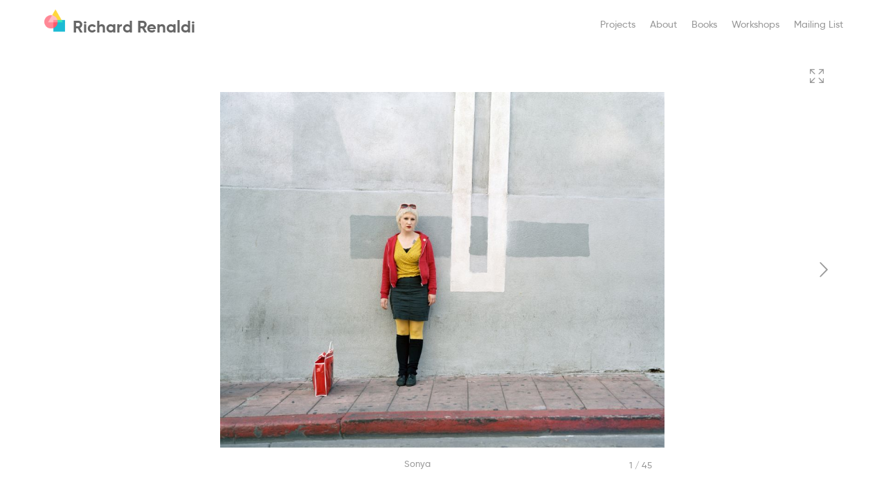

--- FILE ---
content_type: text/html
request_url: http://renaldi.com/los-angeles-2004/
body_size: 3658
content:
<!DOCTYPE html>
<!--[if lt IE 7]><html lang="en" class="ie6"><![endif]-->
<!--[if IE 7]><html lang="en" class="ie7"><![endif]-->
<!--[if IE 8]><html lang="en" class="ie8"><![endif]-->
<!--[if gt IE 8]><!-->
<html lang="en" class="no-js">
  <!--<![endif]-->
  <!-- Showkase 1.7.6 , build 2021.03.25.12.29.55 -->
  <head>
  
    

    
    <meta http-equiv="Content-Type" content="text/html; charset=utf-8">
    <meta http-equiv="X-UA-Compatible" content="IE=edge">
    <title dir="ltr">Richard Renaldi | Los Angeles, 2004</title>
    <meta name="viewport" content="width=device-width, initial-scale=1">
    <meta name="keywords" content="">
    <meta name="description" content="">
    <meta property="og:title" content="Los Angeles, 2004">
    <meta property="og:type" content="website">
    <meta property="og:url" content="http://renaldi.com/los-angeles-2004/">
    <meta property="og:description" content="">
    <meta property="og:image" content="http://renaldi.com/los-angeles-2004/images/M_SonyaLA2004CA-1.jpg">

    
    <link rel="stylesheet" href="/_themes/RR/css/styles.css">
    <link rel="stylesheet" href="/_themes/RR/css/custom.css">

    
    <script src="/_themes/base/js/jquery-min.js"></script>
    <script src="/_themes/base/js/modernizr.custom.js"></script>
    <script src="/_themes/base/js/base.js"></script>
    <!--[if (lt IE 9) & (gt IE 6) & (!IEMobile)]>
      <script src="/_themes/base/js/selectivizr-min.js"></script>
      <script src="/_themes/base/js/respond.min.js"></script>
    <![endif]-->

    <script src="/_themes/RR/js/theme.js"></script>

    <style type="text/css">
      
      /* Show/hide gallery and gallery index sub-nav */
      .type-galleryindex .subnav,
      .type-juicebox .subnav,
      .type-simpleviewer .subnav,
      .type-listviewer .subnav {
        display: none;
      }
      /* logo/nav space allocation */
            @media only screen and (min-width: 768px) {
        header div.hgroup {
          width: 49.165120593692%;
        }
      nav {
        width: 49.834879406308%;
        }
      }

    /* Set Juicebox text link colors */
    .juicebox-gallery a:not(.jb-go-back-icon) {
      color: rgba(153,153,153,1) !important;
    }
    .juicebox-gallery a:not([class*="jb"]) {
      text-decoration: underline;
    }
    .juicebox-gallery .jb-splash-info a {
      color: #FFF !important;
    }

      /* base font size */
      body {
        font-size: 87.5%;
      }
      body.background-image {
        background-image: url();
      }
      /* Site max width */
      #wrapper {
        max-width: 1400px;
      }
  
    </style>
    

  
  </head>
  <body class="light type-juicebox page-40 group-2 child body-helvetica headings-helvetica ">
  
    <div id="outer">
      <div id="wrapper">
        <header>
          
        <div class="hgroup">
        
          <h1>
            <a href="http://renaldi.com"><img src="/_library/files/Richard_Marks_AppIcon.png" alt="Richard Renaldi"></a>
            <a href="http://renaldi.com">Richard Renaldi</a>
          </h1>
          <div id="nav-anchors" class="nav-anchors">
            <a href="#nav" id="menu-anchor"><span class="icon-menu" aria-hidden="true"></span></a>
          </div>
        
        </div>
        <nav  id="nav" class="header-nav-items hidden-nav">
        
<ul class="nav">
  <li class="sk-type-galleryindex sk-page-2 sk-first active">
    <a href="/projects/">Projects</a>
    <ul class="subnav">
      <li class="sk-group sk-group-2 sk-type-juicebox sk-page-76 sk-first">
        <a href="/disturbed-harmonies/">Disturbed Harmonies</a>
      </li>
      <li class="sk-group sk-group-2 sk-type-juicebox sk-page-77">
        <a href="/1996/">1996</a>
      </li>
      <li class="sk-group sk-group-2 sk-type-juicebox sk-page-61">
        <a href="/billions-served/">Billions Served</a>
      </li>
      <li class="sk-group sk-group-2 sk-type-juicebox sk-page-96">
        <a href="/touching-strangers-2/">Touching Strangers</a>
      </li>
      <li class="sk-group sk-group-2 sk-type-juicebox sk-page-91">
        <a href="/manhattan-sunday-2/">Manhattan Sunday</a>
      </li>
      <li class="sk-group sk-group-2 sk-type-juicebox sk-page-26">
        <a href="/i-want-your-love/">I Want Your Love</a>
      </li>
      <li class="sk-group sk-group-2 sk-type-juicebox sk-page-22">
        <a href="/fall-river-boys-4/">Fall River Boys</a>
      </li>
      <li class="sk-group sk-group-2 sk-type-juicebox sk-page-25">
        <a href="/this-grand-show/">This Grand Show</a>
      </li>
      <li class="sk-group sk-group-2 sk-type-juicebox sk-page-92">
        <a href="/breathless/">Breathless</a>
      </li>
      <li class="sk-group sk-group-2 sk-type-juicebox sk-page-39">
        <a href="/western-lives/">Western Lives</a>
      </li>
      <li class="sk-group sk-group-2 sk-type-juicebox sk-page-37">
        <a href="/midnight-lobbies/">Midnight Lobbies</a>
      </li>
      <li class="sk-group sk-group-2 sk-type-juicebox sk-page-24">
        <a href="/see-america-by-bus/">See America by Bus</a>
      </li>
      <li class="sk-group sk-group-2 sk-type-juicebox sk-page-34">
        <a href="/aeroport/">Aéroport</a>
      </li>
      <li class="sk-group sk-group-2 sk-type-juicebox sk-page-35">
        <a href="/typology-of-the-american-teenager/">Typology of the American Teenager</a>
      </li>
      <li class="sk-group sk-group-2 sk-type-juicebox sk-page-30">
        <a href="/pier-45/">Pier 45</a>
      </li>
      <li class="sk-group sk-group-2 sk-type-juicebox sk-page-19">
        <a href="/49-amp-50/">49 &amp; 50</a>
      </li>
      <li class="sk-group sk-group-2 sk-type-juicebox sk-page-32">
        <a href="/the-crossing/">The Crossing</a>
      </li>
      <li class="sk-group sk-group-2 sk-type-juicebox sk-page-38">
        <a href="/fresno-newark/">Fresno/Newark</a>
      </li>
      <li class="sk-group sk-group-2 sk-type-juicebox sk-page-40 active">
        <a href="/los-angeles-2004/">Los Angeles, 2004</a>
      </li>
      <li class="sk-group sk-group-2 sk-type-juicebox sk-page-41">
        <a href="/shoppers-and-workers/">Shoppers and Workers</a>
      </li>
      <li class="sk-group sk-group-2 sk-type-juicebox sk-page-28 sk-last">
        <a href="/new-years-cards-2/">New Years Cards</a>
      </li>
    </ul>
  </li>
  <li class="sk-type-about sk-page-3">
    <a href="/about/">About</a>
  </li>
  <li class="sk-type-about sk-page-72">
    <a href="/books/">Books</a>
  </li>
  <li class="sk-type-about sk-page-71">
    <a href="/workshops/">Workshops</a>
  </li>
  <li class="sk-type-basic sk-page-56 sk-last">
    <a href="/mailing-list/">Mailing List</a>
  </li>
</ul>

        </nav> 

        </header>
        <section class="content">
          
      <section class="gallery gallery-juicebox">
<!--START JUICEBOX EMBED.-->
        <script src="/_viewers/juicebox/jbcore/juicebox.js"></script>
        <script>
            var jb = new juicebox({
                containerId : 'juicebox-container',
                galleryWidth : '100%',
                galleryHeight : '100%',
                backgroundColor : 'rgba(255,255,255,0)',
                baseUrl : '/los-angeles-2004/'
            });
        </script>
        <div id="juicebox-container">
<noscript>
  <!-- Image gallery content for non-javascript devices -->
  <h1>Los Angeles, 2004</h1>
  
  
  <p>
    <img title="Sonya" alt="Sonya" src="/los-angeles-2004/images/M_SonyaLA2004CA-1.jpg"><br>
    <br>
    Sonya
  </p>
  <p>
    <img title="Alfredo and Aaron" alt="Alfredo and Aaron" src="/los-angeles-2004/images/M_Alferdo_AaronLA2004CA-1.JPG"><br>
    <br>
    Alfredo and Aaron
  </p>
  <p>
    <img title="Ty" alt="Ty" src="/los-angeles-2004/images/M_TyNash2004CA.JPG"><br>
    <br>
    Ty
  </p>
  <p>
    <img title="Margaret" alt="Margaret" src="/los-angeles-2004/images/M_Margaret2004CA.JPG"><br>
    <br>
    Margaret
  </p>
  <p>
    <img title="Shawn" alt="Shawn" src="/los-angeles-2004/images/Shawn2004CA_2.jpg"><br>
    <br>
    Shawn
  </p>
  <p>
    <img title="Magdalena" alt="Magdalena" src="/los-angeles-2004/images/Magdalena_Venice2004CA.jpg"><br>
    <br>
    Magdalena
  </p>
  <p>
    <img title="Soto Street" alt="Soto Street" src="/los-angeles-2004/images/SotoStreetGasStation2004CA.jpg"><br>
    <br>
    Soto Street
  </p>
  <p>
    <img title="Doris" alt="Doris" src="/los-angeles-2004/images/M_DorisLA2004CA.jpg"><br>
    <br>
    Doris
  </p>
  <p>
    <img title="Chris" alt="Chris" src="/los-angeles-2004/images/M_Chris2004CA.jpg"><br>
    <br>
    Chris
  </p>
  <p>
    <img title="Angelino Heights " alt="Angelino Heights " src="/los-angeles-2004/images/AngelinoHeightsVictorian2004CA.jpg"><br>
    <br>
    Angelino Heights 
  </p>
  <p>
    <img title="Greg" alt="Greg" src="/los-angeles-2004/images/M_Greg2004CA_1.JPG"><br>
    <br>
    Greg
  </p>
  <p>
    <img title="Raymond, Brian, Gary, and Irvin" alt="Raymond, Brian, Gary, and Irvin" src="/los-angeles-2004/images/RaymondBrianGaryIrvin2004CA-1.jpg"><br>
    <br>
    Raymond, Brian, Gary, and Irvin
  </p>
  <p>
    <img title="Gabrielle" alt="Gabrielle" src="/los-angeles-2004/images/Gabrielle_Venice2005CA.jpg"><br>
    <br>
    Gabrielle
  </p>
  <p>
    <img title="Erich" alt="Erich" src="/los-angeles-2004/images/Erich_Venice2005CA.jpg"><br>
    <br>
    Erich
  </p>
  <p>
    <img title="Pico Boulevard" alt="Pico Boulevard" src="/los-angeles-2004/images/EmptyLot_LA_2004CA.jpg"><br>
    <br>
    Pico Boulevard
  </p>
  <p>
    <img title="Andre" alt="Andre" src="/los-angeles-2004/images/Andre2004CA.jpg"><br>
    <br>
    Andre
  </p>
  <p>
    <img title="Andres" alt="Andres" src="/los-angeles-2004/images/M_AndresPin_ataLA2004CA-1.JPG"><br>
    <br>
    Andres
  </p>
  <p>
    <img title="Ethan" alt="Ethan" src="/los-angeles-2004/images/EthanWhite2004CA-1.jpg"><br>
    <br>
    Ethan
  </p>
  <p>
    <img title="Jeffrey" alt="Jeffrey" src="/los-angeles-2004/images/M_JeffreyLA2004CA-1.jpg"><br>
    <br>
    Jeffrey
  </p>
  <p>
    <img title="Siblings" alt="Siblings" src="/los-angeles-2004/images/M_SpongeBobKidsLA2004CA-1.JPG"><br>
    <br>
    Siblings
  </p>
  <p>
    <img title="Sean and Fione" alt="Sean and Fione" src="/los-angeles-2004/images/M_Sean_FioneLA2004CA.jpg"><br>
    <br>
    Sean and Fione
  </p>
  <p>
    <img title="Los Angeles River" alt="Los Angeles River" src="/los-angeles-2004/images/LARiver2002CA-1.jpg"><br>
    <br>
    Los Angeles River
  </p>
  <p>
    <img title="Creighton and Jaidon" alt="Creighton and Jaidon" src="/los-angeles-2004/images/M_Creighton_Jaidon2004CA.JPG"><br>
    <br>
    Creighton and Jaidon
  </p>
  <p>
    <img title="Chaki" alt="Chaki" src="/los-angeles-2004/images/Chaki2004CA-1.jpg"><br>
    <br>
    Chaki
  </p>
  <p>
    <img title="Leticia" alt="Leticia" src="/los-angeles-2004/images/M_Leticia2004CA.JPG"><br>
    <br>
    Leticia
  </p>
  <p>
    <img title="Computer Nerds" alt="Computer Nerds" src="/los-angeles-2004/images/M_3boysw_computer2004CA.JPG"><br>
    <br>
    Computer Nerds
  </p>
  <p>
    <img title="Jason" alt="Jason" src="/los-angeles-2004/images/M_Jason2004CA-1.jpg"><br>
    <br>
    Jason
  </p>
  <p>
    <img title="Kurtis" alt="Kurtis" src="/los-angeles-2004/images/Kurtis_Pup2006CA.jpg"><br>
    <br>
    Kurtis
  </p>
  <p>
    <img title="Phaedre" alt="Phaedre" src="/los-angeles-2004/images/Phaedre2004CA.jpg"><br>
    <br>
    Phaedre
  </p>
  <p>
    <img title="Scott" alt="Scott" src="/los-angeles-2004/images/M_ScottHollywoodLA2004CA-1.JPG"><br>
    <br>
    Scott
  </p>
  <p>
    <img title="Jordon and Telesforo" alt="Jordon and Telesforo" src="/los-angeles-2004/images/Jordon_Telesforo2004CA.jpg"><br>
    <br>
    Jordon and Telesforo
  </p>
  <p>
    <img title="Miriam" alt="Miriam" src="/los-angeles-2004/images/M_MiriamLA2004CA.JPG"><br>
    <br>
    Miriam
  </p>
  <p>
    <img title="Efrain" alt="Efrain" src="/los-angeles-2004/images/M_EfrainLA2004CA.JPG"><br>
    <br>
    Efrain
  </p>
  <p>
    <img title="Jerry and Anthony" alt="Jerry and Anthony" src="/los-angeles-2004/images/M_Jerry_Anthony2004CA-1.JPG"><br>
    <br>
    Jerry and Anthony
  </p>
  <p>
    <img title="Catalina" alt="Catalina" src="/los-angeles-2004/images/M_CatalinaLA2004CA.JPG"><br>
    <br>
    Catalina
  </p>
  <p>
    <img title="Bonjunnie" alt="Bonjunnie" src="/los-angeles-2004/images/M_BonjunnieComostilesLA2004CA-1.JPG"><br>
    <br>
    Bonjunnie
  </p>
  <p>
    <img title="Alex and Delilah" alt="Alex and Delilah" src="/los-angeles-2004/images/M_Alex_DelilahLA2004CA-1.JPG"><br>
    <br>
    Alex and Delilah
  </p>
  <p>
    <img title="Gabriel " alt="Gabriel " src="/los-angeles-2004/images/Gabriel2004CA.jpg"><br>
    <br>
    Gabriel 
  </p>
  <p>
    <img title="Linda Lea Theater" alt="Linda Lea Theater" src="/los-angeles-2004/images/LindaLeaTheaterCA.jpg"><br>
    <br>
    Linda Lea Theater
  </p>
  <p>
    <img title="Omar" alt="Omar" src="/los-angeles-2004/images/M_Omar2004CA-1.JPG"><br>
    <br>
    Omar
  </p>
  <p>
    <img title="Tokio" alt="Tokio" src="/los-angeles-2004/images/M_TokioWadaLA2004CA-1.jpg"><br>
    <br>
    Tokio
  </p>
  <p>
    <img title="Renee" alt="Renee" src="/los-angeles-2004/images/Renee_Venice2004CA.jpg"><br>
    <br>
    Renee
  </p>
  <p>
    <img title="Jasmond" alt="Jasmond" src="/los-angeles-2004/images/Jasmond_LA_2005CA.jpg"><br>
    <br>
    Jasmond
  </p>
  <p>
    <img title="Tim " alt="Tim " src="/los-angeles-2004/images/Tim2004CA.jpg"><br>
    <br>
    Tim 
  </p>
  <p>
    <img title="Travis" alt="Travis" src="/los-angeles-2004/images/M_TravisLA2004CA-1.JPG"><br>
    <br>
    Travis
  </p>
</noscript></div>
<!--END JUICEBOX EMBED.-->
      </section>
      <section class="page-body">
        <h2 class="page-title">Los Angeles, 2004</h2>
        <div class="body-content restricted">
          
        </div>
      </section>

        </section>
        <footer>
          
        <div class="socmedia">
          <a href="" title="facebook"><span class="icon-facebook2"></span></a>
          <a href="" title="flickr"><span class="icon-flickr3"></span></a>
          <a href="" title="Google+"><span class="icon-google-plus2"></span></a>
          <a href="" title="Instagram"><span class="icon-instagram"></span></a>
          <a href="" title="LinkedIn"><span class="icon-linkedin"></span></a>
          <a href="" title="Pinterest"><span class="icon-pinterest2"></span></a>
          <a href="" title="Tumblr"><span class="icon-tumblr2"></span></a>
          <a href="" title="Twitter"><span class="icon-twitter2"></span></a>
          <a href="" title="Vimeo"><span class="icon-vimeo2"></span></a>
        </div>
        <small></small>

        </footer>
      </div>
    </div>
  
    <script src="/_themes/base/js/jquery.fitvids.js"></script>
    <script>
      $("section.content").fitVids();
    </script>
    <script src="/_themes/RR/js/custom.js"></script>

    <script src="/_themes/base/js/skgalleries.js"></script>
    <script>
        fitGallery({
            pageType: 'juicebox',
            containerId: 'juicebox-container',
            pageVersion: 'Juicebox-Pro 1.5.1',
            offset: 96,
            targetWidth: 1400,
            targetHeight: 1000,
            external: 0,
            internal: 0,
            smallOffset: 96,
            viewer: jb
        });
    </script>

  </body>
</html>


--- FILE ---
content_type: text/css
request_url: http://renaldi.com/_themes/RR/css/styles.css
body_size: 5661
content:
/* Generated from SASS source code */
/* http://meyerweb.com/eric/tools/css/reset/ 
   v2.0 | 20110126
   License: none (public domain)
*/
html, body, div, span, applet, object, iframe,
h1, h2, h3, h4, h5, h6, p, blockquote, pre,
a, abbr, acronym, address, big, cite, code,
del, dfn, em, img, ins, kbd, q, s, samp,
small, strike, strong, sub, sup, tt, var,
b, u, i, center,
dl, dt, dd, ol, ul, li,
fieldset, form, label, legend,
table, caption, tbody, tfoot, thead, tr, th, td,
article, aside, canvas, details, embed,
figure, figcaption, footer, header, hgroup,
menu, nav, output, ruby, section, summary,
time, mark, audio, video {
  margin: 0;
  padding: 0;
  border: 0;
  font-size: 100%;
  font: inherit;
  vertical-align: baseline;
}

/* HTML5 display-role reset for older browsers */
article, aside, details, figcaption, figure,
footer, header, hgroup, menu, nav, section {
  display: block;
}

body {
  line-height: 1;
}

ol, ul {
  /* list-style: none; */
}

blockquote, q {
  quotes: none;
}

blockquote:before, blockquote:after,
q:before, q:after {
  content: '';
  content: none;
}

table {
  border-collapse: collapse;
  border-spacing: 0;
}

/* ==================== The following styles are common to Boma, Kosel and Zero =============== */
@font-face {
  font-family: "icomoon";
  src: url("../../base/fonts/icomoon.eot");
  src: url("../../base/fonts/icomoon.eot?#iefix") format("embedded-opentype"), url("../../base/fonts/icomoon.woff") format("woff"), url("../../base/fonts/icomoon.ttf") format("truetype"), url("../../base/fonts/icomoon.svg#icomoon") format("svg");
  font-weight: normal;
  font-style: normal;
}
/* IcoMoon embed */
[class^="icon-"], [class*=" icon-"] {
  font-family: 'icomoon';
  speak: none;
  font-style: normal;
  font-weight: normal;
  font-variant: normal;
  text-transform: none;
  line-height: 1;
  -webkit-font-smoothing: antialiased;
  -moz-osx-font-smoothing: grayscale;
}

.icon-menu:before {
  content: "\e602";
}

.icon-facebook2:before {
  content: "\ea8d";
}

.icon-flickr3:before {
  content: "\eaa2";
}

.icon-google-plus2:before {
  content: "\ea89";
}

.icon-instagram:before {
  content: "\ea90";
}

.icon-linkedin:before {
  content: "\eac8";
}

.icon-pinterest2:before {
  content: "\ead1";
}

.icon-tumblr2:before {
  content: "\eabc";
}

.icon-twitter2:before {
  content: "\ea92";
}

.icon-vimeo2:before {
  content: "\ea9d";
}

html {
  overflow-y: scroll;
  overflow-x: hidden;
}

body {
  font-family: Arial, sans-serif;
  font-size: 75%;
  font-weight: normal;
  line-height: 1.75;
  -webkit-text-size-adjust: 100%;
  -ms-text-size-adjust: 100%;
  margin: 0;
}

:focus {
  outline: 0;
}

a {
  text-decoration: none;
  -webkit-transition: color .4s ease-out;
  -moz-transition: color .4s ease-out;
  -o-transition: color .4s ease-out;
  -ms-transition: color .4s ease-out;
  transition: color .4s ease-out;
}
a img {
  border: none;
}

p, ul, ol, dl {
  margin: 0 0 1em 0;
}

h1, h2, h3, h4, h5, h6 {
  margin: 0 0 1em 0;
  font-style: normal;
  line-height: 1.1;
}

img, object, embed {
  -ms-interpolation-mode: bicubic;
  max-width: 100%;
}

img.sk-auto-height {
  /* Override height settings from CKEditor defaults. See ckeditordialogue.js */
  height: auto !important;
}

b, strong {
  font-weight: bold;
}

em, i {
  font-style: italic;
}

input, button, textarea, select {
  font-family: inherit;
  font-size: inherit;
}

object, embed {
  height: auto;
}

/**
 * Main blocks
 */
#wrapper,
header,
section,
footer {
  position: relative;
}
#wrapper:before, #wrapper:after,
header:before,
header:after,
section:before,
section:after,
footer:before,
footer:after {
  /* Micro clearfix */
  content: " ";
  display: table;
}
#wrapper:after,
header:after,
section:after,
footer:after {
  clear: both;
}
.ie7 #wrapper, .ie7
header, .ie7
section, .ie7
footer {
  *zoom: 1;
}

footer {
  clear: both;
  margin-bottom: 1em;
}

/**
 * Modules
 * Re-usable css for use across themes
 * Designed to work with standard template html
 */
/**
 * Module to show / hide main nav on smaller screens
 * See init.js
 */
.js .hidden-nav {
  display: none;
}

/* remove show nav on load
.js .parent .header-nav-items {
  display: none;
}
.js .parent .hidden-nav {
  display: block;
}
*/
.nav-anchors {
  position: absolute;
  right: 0;
  top: 0;
  list-style-type: none;
  padding-left: 0;
  margin: 0;
}

#menu-anchor {
  font-size: 2em;
  line-height: 1;
  display: block;
}

@media only screen and (min-width: 768px) {
  /* Show hidden nav and hide menu icon */
  .js .hidden-nav {
    display: block;
  }

  #nav-anchors {
    display: none;
  }
}
/**
 * Page body module styles user-provided html from CKEditor
 */
.page-body {
  line-height: 1.75;
}
.page-body .body-content {
  margin-bottom: 1em;
}
.page-body a {
  border-bottom: 1px dotted;
}
.page-body ul,
.page-body ol {
  padding-left: 2em;
}
.page-body li {
  margin-bottom: 0.75em;
}
.page-body dd {
  margin-bottom: 1em;
}
.page-body h2:empty {
  margin: 0;
  padding: 0;
}
.page-body table {
  width: 100%;
  /* Don't use shorthand because it sets color to text color */
  border-width: 1px;
  border-style: solid;
  margin: 0 1em 1em 0;
}
.page-body caption,
.page-body th {
  text-align: left;
  font-weight: bold;
}
.page-body th,
.page-body td {
  border-width: 1px;
  border-style: solid;
  padding: 0 0.25em;
}

@media only screen and (min-width: 768px) {
  .body-content {
    -moz-column-gap: 2.5em;
    -moz-column-rule: none;
    -webkit-column-gap: 2.5em;
    -webkit-column-rule: none;
    column-gap: 2.5em;
    column-rule: none;
  }

  .columns-2 {
    -moz-column-count: 2;
    -webkit-column-count: 2;
    column-count: 2;
  }

  .columns-3 {
    -moz-column-count: 3;
    -webkit-column-count: 3;
    column-count: 3;
  }
}
/**
 * Gallery modules
 */
.gallery {
  margin-bottom: 2em;
}

.gallery-juicebox .jb-splash a {
  color: #FFFFFF;
}

#juicebox-container {
  height: 1000px;
}

.gallery-listviewer .gallery-wrap {
  list-style-type: none;
  margin: 0;
  padding: 0;
}
.gallery-listviewer .gallery-wrap > .gallery-item:last-child {
  margin: 0;
}
.gallery-listviewer .gallery-item {
  padding: 0;
  margin: 0 0 2em 0;
}
.gallery-listviewer .gallery-item .title {
  margin-bottom: 0.5em;
}
.gallery-listviewer .gallery-item .title + .caption {
  margin-top: 0;
}
.gallery-listviewer .center .fig-image {
  margin: 0 auto;
}
.gallery-listviewer .image-wrap {
  /* intrinsic ratios image sizing */
  position: relative;
  height: 0;
  background-color: rgba(0, 0, 0, 0.1);
  margin-bottom: 2em;
}
.gallery-listviewer .image-wrap img {
  position: absolute;
  top: 0;
  left: 0;
}
@media only screen and (min-width: 768px) {
  .gallery-listviewer figure:before, .gallery-listviewer figure:after {
    /* Micro clearfix */
    content: " ";
    display: table;
  }
  .gallery-listviewer figure:after {
    clear: both;
  }
  .ie7 .gallery-listviewer figure {
    *zoom: 1;
  }
  .gallery-listviewer .split .small-images .fig-inner {
    width: 37%;
  }
  .gallery-listviewer .split .medium-images .fig-inner {
    width: 47%;
  }
  .gallery-listviewer .split .large-images .fig-inner {
    width: 57%;
  }
  .gallery-listviewer .split .small-images figcaption {
    width: 57%;
  }
  .gallery-listviewer .split .medium-images figcaption {
    width: 47%;
  }
  .gallery-listviewer .split .large-images figcaption {
    width: 37%;
  }
  .gallery-listviewer .split-right .fig-inner {
    float: right;
  }
  .gallery-listviewer .split-right figcaption {
    float: left;
  }
  .gallery-listviewer .split-left .fig-inner {
    float: left;
  }
  .gallery-listviewer .split-left figcaption {
    float: right;
  }
}

/**
 * Gallery index module
 */
.page-body ul {
  padding-left: 0;
}

.thumbs {
  list-style-type: none;
  margin: 0;
  padding: 0;
}
.thumbs:before, .thumbs:after {
  /* Micro clearfix */
  content: " ";
  display: table;
}
.thumbs:after {
  clear: both;
}
.ie7 .thumbs {
  *zoom: 1;
}
.thumbs figure {
  text-align: center;
}
.thumbs figcaption {
  margin: 0.5em 0 0.5em;
  text-align: center;
  line-height: 1.25;
  overflow: hidden;
  height: 3.75em;
}
.thumbs figcaption a {
  border-bottom: none;
}
.thumbs figcaption .imagecount {
  display: block;
}
.thumbs .thumb-image {
  opacity: 0.999;
  /* hack for 1 px white line over drop shadows in FF Mac */
}
.thumbs a:hover .thumb-image {
  opacity: 0.8;
}
.thumbs .image-wrap {
  /* Intrinsic ratios image sizing */
  position: relative;
  height: 0;
}
.thumbs .image-wrap img {
  position: absolute;
  left: 0;
  top: 0;
}

.thumbs-item {
  margin-top: 0;
  margin-bottom: 0.5em;
  zoom: 1;
  margin-left: auto;
  margin-right: auto;
  width: 98.75%;
  /* Left margin collapses into parent */
}

@media only screen and (min-width: 330px) {
  /* all layouts gallery thumbs switch to 2 columns */
  .thumbs-item {
    float: left;
    margin-left: 1.25%;
    margin-right: 1.25%;
    width: 47.5%;
  }

  .ie7 .thumbs .thumbs-item {
    width: 47.25%;
    /* ie7 rounding correction */
  }
}
/**
 * vcard module
 */
.vcard .adr {
  margin: 0 0 12px 0;
  margin-bottom: 0.75rem;
}
.vcard .adr > span {
  display: block;
  line-height: 1.4;
}
.vcard .tel .type {
  padding-right: 1em;
}
.vcard p:empty {
  display: none;
}

/**
 * Forms module
 */
label, input {
  display: block;
  margin: 0 0 12px 0;
  margin-bottom: 0.75rem;
}

textarea {
  margin: 0 0 24px 0;
  margin-bottom: 1.5rem;
  height: 10.5em;
}

input,
textarea {
  display: block;
  box-sizing: border-box;
  width: 100%;
  border: 1px solid;
  border-radius: 5px;
  padding: 6px 12px;
}

input[type=submit] {
  width: auto;
  cursor: pointer;
}

@media only screen and (min-width: 768px) {
  input[type=text],
  input[type=email] {
    width: 300px;
  }

  textarea {
    width: 600px;
  }
}
/**
 * Social media links
 */
.socmedia a {
  display: inline-block;
  font-size: 24px;
  font-size: 1.5rem;
}

.socmedia a span {
  padding-right: 0.1666667em;
  padding-right: 4px;
  vertical-align: top;
}

.socmedia a[href=""] {
  display: none;
}

/* ========================== Kosel Styles ============================================= */
@font-face {
  font-family: "BebasNeueRegular";
  src: url("../fonts/BebasNeue-webfont.eot");
  src: url("../fonts/BebasNeue-webfont.eot?#iefix") format("embedded-opentype"), url("../fonts/BebasNeue-webfont.woff") format("woff"), url("../fonts/BebasNeue-webfont.ttf") format("truetype"), url("../fonts/BebasNeue-webfont.svg#BebasNeueRegular") format("svg");
  font-weight: normal;
  font-style: normal;
}
/**
 * Base styles
 */
h1, h2, h3, h4, h5, h6 {
  font-weight: normal;
}

h1 {
  font-size: 1.5em;
}

h2 {
  font-size: 1.333333em;
}

h3, h4, h5, h6 {
  font-size: 1.166666em;
}

input, textarea {
  font-size: 1em;
}

/**
 * Layout styles
 */
#outer {
  margin: 0 2.5%;
  /* margins moved here from body to fix content shift in JB full screen mode */
}

#wrapper {
  max-width: 1078px;
  /* 1024/0.95 to allow for margins */
  margin: 12px auto;
}

.content, header, footer {
  margin-left: 2.5%;
  margin-right: 2.5%;
}

header {
  margin-bottom: 12px;
  border-bottom-width: 1px;
  border-bottom-style: solid;
  min-height: 59px;
}
header .hgroup {
  width: 80%;
  overflow: hidden;
}
@media only screen and (min-width: 768px) {
  header .hgroup {
    float: left;
    width: 30%;
  }
}
header h1 {
  font-size: 32px;
  margin-bottom: 3px;
}
header h2 {
  margin-bottom: 6px;
  font-size: 12px;
}

.restricted > * {
  max-width: 560px;
}

.restricted > div {
  max-width: none;
}

.gallery li {
  border-bottom-width: 1px;
  border-bottom-style: solid;
}

footer {
  margin-top: 1em;
  padding-top: 1em;
  border-top-width: 1px;
  border-top-style: solid;
}
footer .socmedia a {
  font-size: 1.5em;
}
footer small {
  font-size: 0.9166666em;
}

/*
 * Top-right navigation module
 * Subnav is cloned with js and shown on wide screens as a separate list to achieve right-align
 * nav ul ul selects subnav on small screens only
 * .nav2 selects subnav on wide screens
 * .subnav selects subnav on all screens
 */
nav {
  overflow: hidden;
  margin-top: 1em;
}
nav ul {
  overflow: hidden;
  list-style: none;
}
nav ul li {
  white-space: nowrap;
}
nav ul a {
  text-decoration: none;
  font-size: 14px;
  line-height: 20px;
  vertical-align: text-top;
}
nav ul ul li {
  float: left;
  margin-right: 0.5em;
}

.subnav a {
  font-size: 12px;
  line-height: 16px;
}

.nav-2 {
  display: none;
  /* hide js generated sub nav */
}
.nav-2 li {
  min-height: 18px;
}

@media only screen and (min-width: 768px) {
  nav {
    float: right;
    width: 70%;
    margin-top: 0;
  }
  nav ul {
    margin: 0;
    line-height: 1;
  }
  nav ul ul {
    display: none;
    /* hide regular sub nav */
  }
  nav > ul {
    float: right;
    text-align: right;
    margin: 2px 0 15px 0;
  }
  nav > ul li {
    display: inline-block;
    margin-left: 0.5em;
  }

  .nav-2 {
    display: block;
    /* show js generated sub nav */
    float: right;
    text-align: right;
    margin: 0 0 4px 0;
    clear: both;
  }

  .no-js nav ul {
    float: none;
    text-align: left;
    display: block;
    clear: none;
  }
  .no-js nav ul li {
    display: block;
  }
}
/**
 * Individual page styles
 */
#contact-form {
  margin-bottom: 1em;
}

.type-galleryindex .page-title {
  margin-bottom: 0.5em;
}

.type-galleryindex .page-title:empty {
  margin-bottom: 0;
}

.type-listviewer .images-below {
  margin-bottom: 0;
}
.type-listviewer .images-below .gallery-item:last-child {
  border-bottom: none;
}

.type-about .profile-image {
  margin: 0.25em 0 1em 0;
}
@media only screen and (min-width: 480px) {
  .type-about .profile-image {
    margin: 0.25em 0 0 0;
    width: 40%;
    float: right;
    text-align: right;
  }
  .type-about .page-body {
    margin: 0;
    /*width: 55%;
    max-width: 560px;*/
    float: left;
  }
  .type-about .page-body h2 {
    margin-top: 0;
  }
}

/* Gallery index page breakpoints */
/* 3 column layout 3 column breakpoint */
@media only screen and (min-width: 768px) {
  .index-3-col .thumbs-item {
    width: 30.83333%;
  }

  .ie7 .index-3-col .thumbs-item {
    margin-left: 1.1849%;
    margin-right: 1.1849%;
    width: 30.76823%;
  }
}
/* 4 column layout 3 column breakpoint */
@media only screen and (min-width: 630px) {
  .index-4-col .thumbs-item {
    width: 30.83333%;
  }

  .ie7 .index-4-col .thumbs-item {
    margin-left: 1.17063%;
    margin-right: 1.17063%;
    width: 30.75397%;
  }
}
/* 4 column layout 4 column breakpoint */
@media only screen and (min-width: 930px) {
  .index-4-col .thumbs-item {
    width: 22.5%;
  }

  .ie7 .index-4-col .thumbs-item {
    margin-left: 1.19624%;
    margin-right: 1.19624%;
    width: 22.44624%;
  }
}
/* 5 column layout 3 column breakpoint */
@media only screen and (min-width: 530px) {
  .index-5-col .thumbs-item {
    width: 30.83333%;
  }

  .ie7 .index-5-col .thumbs-item {
    margin-left: 1.15566%;
    margin-right: 1.15566%;
    width: 30.73899%;
  }
}
/* 5 column layout 4 column breakpoint */
@media only screen and (min-width: 730px) {
  .index-5-col .thumbs-item {
    width: 22.5%;
  }

  .ie7 .index-5-col .thumbs-item {
    margin-left: 1.18151%;
    margin-right: 1.18151%;
    width: 22.43151%;
  }
}
/* 5 column layout 5 column breakpoint */
@media only screen and (min-width: 930px) {
  .index-5-col .thumbs-item {
    width: 17.5%;
  }

  .ie7 .index-5-col .thumbs-item {
    margin-left: 1.19624%;
    margin-right: 1.19624%;
    width: 17.44624%;
  }
}
/* 6 column layout 3 column breakpoint */
@media only screen and (min-width: 480px) {
  .index-6-col .thumbs-item {
    width: 30.83333%;
  }

  .ie7 .index-6-col .thumbs-item {
    margin-left: 1.14583%;
    margin-right: 1.14583%;
    width: 30.72917%;
  }
}
/* 6 column layout 4 column breakpoint */
@media only screen and (min-width: 630px) {
  .index-6-col .thumbs-item {
    width: 22.5%;
  }

  .ie7 .index-6-col .thumbs-item {
    margin-left: 1.17063%;
    margin-right: 1.17063%;
    width: 22.42063%;
  }
}
/* 6 column layout 5 column breakpoint */
@media only screen and (min-width: 780px) {
  .index-6-col .thumbs-item {
    width: 17.5%;
  }

  .ie7 .index-6-col .thumbs-item {
    margin-left: 1.1859%;
    margin-right: 1.1859%;
    width: 17.4359%;
  }
}
/* 6 column layout 6 column breakpoint */
@media only screen and (min-width: 930px) {
  .index-6-col .thumbs-item {
    width: 14.16667%;
  }

  .ie7 .index-6-col .thumbs-item {
    margin-left: 1.19624%;
    margin-right: 1.19624%;
    width: 14.1129%;
  }
}
/**
 * User choices
 */
/* LIGHT SCHEME */
.light {
  background-color: #FFF;
  color: #4C4C4C;
}
.light * {
  border-color: #E4E4E4;
}
.light .invalid,
.light .error {
  color: #F00;
  border-color: #F00;
}
.light input:focus,
.light textarea:focus {
  border-color: #4C4C4C;
}
.light input[type=submit] {
  color: #4C4C4C;
  background-color: #FFF;
}
.light a:not(.jb-splash-view-glry):link, .light a:not(.jb-splash-view-glry):visited, .light a:not(.jb-splash-view-glry):focus {
  color: #999;
  border-bottom-color: #999;
}
.light a:not(.jb-splash-view-glry):not(#menu-anchor):hover, .light a:not(.jb-splash-view-glry):not(#menu-anchor):active {
  color: #222;
  border-bottom-color: #222;
}
.light header .hgroup h1 a:link, .light header .hgroup h1 a:visited, .light header .hgroup h1 a:focus, .light header .hgroup h1 a:hover, .light header .hgroup h1 a:active {
  color: #4C4C4C;
}
.light header .hgroup h2 {
  color: #4C4C4C;
}
.light header .hgroup nav li.active > a:link,
.light header .hgroup nav li.active > a:visited,
.light header .hgroup nav li.active > a:focus,
.light header .hgroup nav li.active > a:hover,
.light header .hgroup nav li.active > a:active {
  color: #4C4C4C;
}

/* DARK SCHEME */
.dark {
  background-color: #222;
  color: #AAA;
}
.dark * {
  border-color: #555;
}
.dark .invalid,
.dark .error {
  color: #F00;
  border-color: #F00;
}
.dark input:focus,
.dark textarea:focus {
  border-color: #FFF;
}
.dark input[type=submit] {
  color: #AAA;
  background-color: #222;
}
.dark a:not(.jb-splash-view-glry):link, .dark a:not(.jb-splash-view-glry):visited, .dark a:not(.jb-splash-view-glry):focus {
  color: #BABABA;
  border-bottom-color: #BABABA;
}
.dark a:not(.jb-splash-view-glry):not(#menu-anchor):hover, .dark a:not(.jb-splash-view-glry):not(#menu-anchor):active {
  color: #EEE;
  border-bottom-color: #EEE;
}
.dark header .hgroup h1 a:link, .dark header .hgroup h1 a:visited, .dark header .hgroup h1 a:focus, .dark header .hgroup h1 a:hover, .dark header .hgroup h1 a:active {
  color: #FFF;
}
.dark header .hgroup h2 {
  color: #AAA;
}
.dark header .hgroup nav li.active > a:link,
.dark header .hgroup nav li.active > a:visited,
.dark header .hgroup nav li.active > a:focus,
.dark header .hgroup nav li.active > a:hover,
.dark header .hgroup nav li.active > a:active {
  color: #FFF;
}

/* background styles must be set individually for local override */
.background-cover {
  background-repeat: no-repeat;
  background-position: center center;
  background-attachment: fixed;
  background-size: cover;
}

.background-repeat {
  background-repeat: repeat;
  background-position: top left;
  background-attachment: scroll;
}

.background-repeat-x {
  background-repeat: repeat-x;
  background-position: top left;
  background-attachment: scroll;
}

.background-repeat-y {
  background-repeat: repeat-y;
  background-position: top left;
  background-attachment: scroll;
}

.ie7 body.background-cover,
.ie8 body.background-cover {
  background-image: none;
}

.body-arial,
.headings-arial h1,
.headings-arial h2,
.headings-arial h3,
.headings-arial h4,
.headings-arial h5,
.headings-arial h6 {
  font-family: Arial, sans-serif;
}

.body-arial input,
.body-arial textarea {
  font-family: Arial, sans-serif;
}

.body-courier,
.headings-courier h1,
.headings-courier h2,
.headings-courier h3,
.headings-courier h4,
.headings-courier h5,
.headings-courier h6 {
  font-family: 'Courier New', monospace;
}

.body-courier input,
.body-courier textarea {
  font-family: 'Courier New', monospace;
}

.body-georgia,
.headings-georgia h1,
.headings-georgia h2,
.headings-georgia h3,
.headings-georgia h4,
.headings-georgia h5,
.headings-georgia h6 {
  font-family: Georgia, 'Times New Roman', Times, serif;
}

.body-georgia input,
.body-georgia textarea {
  font-family: Georgia, 'Times New Roman', Times, serif;
}

.body-helvetica,
.headings-helvetica h1,
.headings-helvetica h2,
.headings-helvetica h3,
.headings-helvetica h4,
.headings-helvetica h5,
.headings-helvetica h6 {
  font-family: 'Helvetica Neue', Helvetica, Arial, sans-serif;
}

.body-helvetica input,
.body-helvetica textarea {
  font-family: 'Helvetica Neue', Helvetica, Arial, sans-serif;
}

.body-lucida-console,
.headings-lucida-console h1,
.headings-lucida-console h2,
.headings-lucida-console h3,
.headings-lucida-console h4,
.headings-lucida-console h5,
.headings-lucida-console h6 {
  font-family: 'Lucida Console', monospace;
}

.body-lucida-console input,
.body-lucida-console textarea {
  font-family: 'Lucida Console', monospace;
}

.body-lucida-sans,
.headings-lucida-sans h1,
.headings-lucida-sans h2,
.headings-lucida-sans h3,
.headings-lucida-sans h4,
.headings-lucida-sans h5,
.headings-lucida-sans h6 {
  font-family: 'Lucida Sans Unicode', 'Lucida Grande', sans-serif;
}

.body-lucida-sans input,
.body-lucida-sans textarea {
  font-family: 'Lucida Sans Unicode', 'Lucida Grande', sans-serif;
}

.body-palatino,
.headings-palatino h1,
.headings-palatino h2,
.headings-palatino h3,
.headings-palatino h4,
.headings-palatino h5,
.headings-palatino h6 {
  font-family: 'Palatino Linotype', 'Book Antiqua', Palatino, serif;
}

.body-palatino input,
.body-palatino textarea {
  font-family: 'Palatino Linotype', 'Book Antiqua', Palatino, serif;
}

.body-tahoma,
.headings-tahoma h1,
.headings-tahoma h2,
.headings-tahoma h3,
.headings-tahoma h4,
.headings-tahoma h5,
.headings-tahoma h6 {
  font-family: Tahoma, Geneva, sans-serif;
}

.body-tahoma input,
.body-tahoma textarea {
  font-family: Tahoma, Geneva, sans-serif;
}

.body-times,
.headings-times h1,
.headings-times h2,
.headings-times h3,
.headings-times h4,
.headings-times h5,
.headings-times h6 {
  font-family: 'Times New Roman', Times, serif;
}

.body-times input,
.body-times textarea {
  font-family: 'Times New Roman', Times, serif;
}

.body-verdana,
.headings-verdana h1,
.headings-verdana h2,
.headings-verdana h3,
.headings-verdana h4,
.headings-verdana h5,
.headings-verdana h6 {
  font-family: Verdana, Geneva, Arial, sans-serif;
}

.body-verdana input,
.body-verdana textarea {
  font-family: Verdana, Geneva, Arial, sans-serif;
}

/**
 * Fonts
 * Kosel has an additional font option and applies the headings font to nav text
 */
.body-bebas,
.headings-bebas h1,
.headings-bebas h2,
.headings-bebas h3,
.headings-bebas h4,
.headings-bebas h5,
.headings-bebas h6,
.headings-bebas header nav ul li a,
.headings-bebas .thumbs figcaption,
.headings-bebas footer small {
  font-family: BebasNeueRegular, Arial, sans-serif;
  letter-spacing: 1px;
  text-transform: uppercase;
}

.headings-bebas nav ul a {
  font-size: 16px;
  line-height: 20px;
}

.headings-bebas .nav-2 a,
.headings-bebas .subnav a {
  font-size: 12px;
  line-height: 14px;
}

.headings-arial header,
.headings-arial .thumbs figcaption,
.headings-arial footer small {
  font-family: Arial, sans-serif;
}

.headings-courier header,
.headings-courier .thumbs figcaption,
.headings-courier footer small {
  font-family: 'Courier New', monospace;
}

.headings-georgia header,
.headings-georgia .thumbs figcaption,
.headings-georgia footer small {
  font-family: Georgia, 'Times New Roman', Times, serif;
}

.headings-helvetica header,
.headings-helvetica .thumbs figcaption,
.headings-helvetica footer small {
  font-family: 'Helvetica Neue', Helvetica, Arial, sans-serif;
}

.headings-lucida-console header,
.headings-lucida-console .thumbs figcaption,
.headings-lucida-console footer small {
  font-family: 'Lucida Console', monospace;
}

.headings-lucida-sans header,
.headings-lucida-sans .thumbs figcaption,
.headings-lucida-sans footer small {
  font-family: 'Lucida Sans Unicode', 'Lucida Grande', sans-serif;
}

.headings-palatino header,
.headings-palatino .thumbs figcaption,
.headings-palatino footer small {
  font-family: 'Palatino Linotype', 'Book Antiqua', Palatino, serif;
}

.headings-tahoma header,
.headings-tahoma .thumbs figcaption,
.headings-tahoma footer small {
  font-family: Tahoma, Geneva, sans-serif;
}

.headings-times header,
.headings-times .thumbs figcaption,
.headings-times footer small {
  font-family: 'Times New Roman', Times, serif;
}

.headings-verdana header,
.headings-verdana .thumbs figcaption,
.headings-verdana footer small {
  font-family: Verdana, Geneva, Arial, sans-serif;
}


--- FILE ---
content_type: text/css
request_url: http://renaldi.com/_themes/RR/css/custom.css
body_size: 1447
content:
/* Set your custom styles here */
/* Tip - keep a backup of your custom styles and document with comments like these */

*{
     -webkit-font-smoothing: antialiased;!important
    
}
.light header .hgroup h1 a:link, .light header .hgroup h1 a:visited, .light header .hgroup h1 a:focus, .light header .hgroup h1 a:hover, .light header .hgroup h1 a:active{
    color:#666666;

}


.hgroup img{
 
    width:35px;
    height:35px;
}
.pace {
  -webkit-pointer-events: none;
  pointer-events: none;

  -webkit-user-select: none;
  -moz-user-select: none;
  user-select: none;
}

.pace-inactive {
  display: none;
}

.pace .pace-progress {
  background: #ff82ab;
  position: fixed;
  z-index: 2000;
  top: 0;
  right: 100%;
  width: 100%;
  height: 2px;
}

@font-face {
    font-family: 'gilroyblack';
    src: url('../fonts/gilroy-black-webfont.woff2') format('woff2'),
         url('../fonts/gilroy-black-webfont.woff') format('woff');
    font-weight: normal;
    font-style: normal;

}




@font-face {
    font-family: 'gilroyblack_italic';
    src: url('../fonts/gilroy-blackitalic-webfont.woff2') format('woff2'),
         url('../fonts/gilroy-blackitalic-webfont.woff') format('woff');
    font-weight: normal;
    font-style: normal;

}




@font-face {
    font-family: 'gilroylight';
    src: url('../fonts/gilroy-light-webfont.woff2') format('woff2'),
         url('../fonts/gilroy-light-webfont.woff') format('woff');
    font-weight: normal;
    font-style: normal;

}




@font-face {
    font-family: 'gilroylight_italic';
    src: url('../fonts/gilroy-lightitalic-webfont.woff2') format('woff2'),
         url('../fonts/gilroy-lightitalic-webfont.woff') format('woff');
    font-weight: normal;
    font-style: normal;

}




@font-face {
    font-family: 'gilroymedium';
    src: url('../fonts/gilroy-medium-webfont.woff2') format('woff2'),
         url('../fonts/gilroy-medium-webfont.woff') format('woff');
    font-weight: normal;
    font-style: normal;

}




@font-face {
    font-family: 'gilroymedium_italic';
    src: url('../fonts/gilroy-mediumitalic-webfont.woff2') format('woff2'),
         url('../fonts/gilroy-mediumitalic-webfont.woff') format('woff');
    font-weight: normal;
    font-style: normal;

}




@font-face {
    font-family: 'gilroyregular';
    src: url('../fonts/gilroy-regular-webfont.woff2') format('woff2'),
         url('../fonts/gilroy-regular-webfont.woff') format('woff');
    font-weight: normal;
    font-style: normal;

}




@font-face {
    font-family: 'gilroyregular_italic';
    src: url('../fonts/gilroy-regularitalic-webfont.woff2') format('woff2'),
         url('../fonts/gilroy-regularitalic-webfont.woff') format('woff');
    font-weight: normal;
    font-style: normal;

}



@font-face {
    font-family: 'gilroybold';
    src: url('../fonts/gilroy-bold-webfont.woff2') format('woff2'),
         url('../fonts/gilroy-bold-webfont.woff') format('woff');
    font-weight: normal;
    font-style: normal;

}




@font-face {
    font-family: 'gilroybold_italic';
    src: url('../fonts/gilroy-bolditalic-webfont.woff2') format('woff2'),
         url('../fonts/gilroy-bolditalic-webfont.woff') format('woff');
    font-weight: normal;
    font-style: normal;

}

body .juicebox-gallery .jb-idx-thb-list-page-number, .juicebox-gallery .jb-area-large-mode-title, .juicebox-gallery .jb-idx-title, .juicebox-gallery .jb-idx-title textarea, .juicebox-gallery .jb-area-caption, .juicebox-gallery .jb-area-caption div, .juicebox-gallery .jb-splash h3, .juicebox-gallery .jb-splash p, .juicebox-gallery .jb-splash a, .juicebox-gallery .jb-go-back a, .juicebox-gallery .jb-idx-thumbnail-show-more a, .juicebox-gallery .jb-status-message, #jb-glry-dlg{
    font-family: "gilroymedium" !important;  font-weight: normal !important;
}

h1      { font-family: "gilroybold" !important; font-weight: normal !important; font-size: 2em;   /* 2*16 = 32 */         }
h2      { font-family: "gilroybold" !important; font-weight: normal !important;  font-size: 1.5em;     /* 1.5*16 = 24 */       }
h3      { font-family: "gilroybold" !important; font-weight: normal !important;  font-size: 1.17em;    /* 1.17*16 = 18.72 */   }
h4      { font-family: "gilroybold" !important; font-weight: normal !important;  font-size: 1em;       /* 1*16 = 16 */         }
h5      { font-family: "gilroybold" !important; font-weight: normal !important;  font-size: 0.83em;    /* 0.83*16 = 13.28 */   }
h6      { font-family: "gilroybold" !important; font-weight: normal !important;  font-size: 0.75em;    /* 0.75*16 = 12 */      }


.hgroup a{
    font-size: 24px;
}


.jbn-right-button .jbn-nav-button-icon .jbn-left-button{
    font-size:30px!important;
}


#menu-anchor{padding-top:10px; color:#666666;}


#nav{
    margin-top: 11px;
}

header{
    border-bottom:none;
}

.light{border:none;
}

footer{
    border-top:none;
}

.page-title{
    display:none;
}

.page-body a{
    border-bottom:none;
}


a{
    color:#999999    -webkit-font-smoothing: antialiased;!important;
}

a:hover{
    color:#ffb9c3!important;
}


.thumbs figcaption{
    text-align: left;
}

.leftSide{
    font-size: 16px;
max-width:70%;
float: left;}

.rightSide{
    font-size: 16px;
max-width:28%;
float: right;}

.introT{
    font-family: "gilroylight" !important;
    font-size:26px;
    font-weight: normal;
}

.headings-helvetica header, .headings-helvetica .thumbs figcaption, .headings-helvetica footer small{
    font-family: "gilroymedium" !important;
}

.row{
    display:block;
    max-width:100%;
    height:100%;
    margin-bottom: 30px;
    
}

.sk-auto-height{
    padding-bottom: 20px;
}

.quarter{
width:24%;
display:inline-block;
margin-bottom:30px;}

.half{
width:49%;
display:inline-block;}

.header-nav-items{
    font-size: 2em;
}

@media screen and (max-width: 1100px){

    body{background-color:#090909!important;}
}

@media screen and (min-width: 1100px){

    body{background-color:#ffffff!important;}
}

body {
    -webkit-transition: background 1s linear;
    transition: background 1s linear;
}


@media only screen and (min-width: 480px){
    .type-about .page-body
{
    width:100%;
    max-width:100%;
    min-width:100%;
}
}


/* Portrait */
@media only screen and (max-width: 768px) 
 {
      .leftSide{
   min-width:100%!important;
}

.rightSide{
min-width:100%!important;

}
       .introT{
        font-size: 14pt;
    }
     
     .quarter{
width:48%;
display:inline-block;}
     
}
}

body {
    -webkit-transition: background 2s linear;
    transition: background 2s linear;
}

--- FILE ---
content_type: text/javascript
request_url: http://renaldi.com/_themes/base/js/base.js
body_size: 1004
content:
/* Normalized hide address bar for iOS & Android (c) Scott Jehl, scottjehl.com MIT License */
//(function(a){var b=a.document;if(!location.hash&&a.addEventListener){window.scrollTo(0,1);var c=1,d=function(){return a.pageYOffset||b.compatMode==="CSS1Compat"&&b.documentElement.scrollTop||b.body.scrollTop||0},e=setInterval(function(){if(b.body){clearInterval(e);c=d();a.scrollTo(0,c===1?0:1)}},15);a.addEventListener("load",function(){setTimeout(function(){if(d()<20){a.scrollTo(0,c===1?0:1)}},0)})}})(this);



(function(w){

	$(document).ready(function() {
		setNav();
		//$("nav ul ul").clone().addClass("nav-2").insertAfter($("nav>ul"));
	});

	/*
	 * Toggle navigation for small screens
	 * Doesn't hide or show anything, just appends a classname
	 * It's up to your CSS to decide if you want to hide or show it.
	 * Can handle different links to toggle different menu panels
	 * Each <a> in the #nav-anchors element should have its href set to
	 * the ID of the menu panel you want to toggle. 
	 */
	function setNav() {
		//Add a classname to the menu to allow CSS to control display
		var menuClass = ".header-nav-items";
		
		/*
		 * Default is to add a class to all menus to indicate that the 
		 * menu can be hidden if required by the media query
		 */ 
		$(menuClass).addClass("hidden-nav");
		//Grab all the anchorLinks : These are the button to show the menus
		var $anchorLinks = $('#nav-anchors').find('a');
		//Give them something to do
		$anchorLinks.click(function(e){
			e.preventDefault();
			var $this = $(this);
			var thisHref = $this.attr('href');
			if($this.hasClass('active')) {
				//Use to set the select state of the anchor
				$this.removeClass('active');
				//remove the "hidden" class to the relevant menu 
				$(thisHref).addClass("hidden-nav");
			} else {
				//Clear the select state of all the anchorlinks
				$anchorLinks.removeClass('active');
				//Set the select state of the clicked anchor
				$this.addClass('active');
				//append the "hidden" class to the relevant menu 
				$(thisHref).removeClass("hidden-nav");
			}
		});
	}
	
})(this);



--- FILE ---
content_type: text/javascript
request_url: http://renaldi.com/_themes/RR/js/custom.js
body_size: 353
content:
$(document).ready(function() {
    $('.page-2 .page-body ul li:nth-child(1) a').attr('href', '/disturbed-harmonies-index/');
});

$(document).ready(function() {
    $('.page-2 .page-body ul li:nth-child(4) a').attr('href', '/touching-strangers-index/');
});


$(document).ready(function() {
    $('.page-2 .page-body li:nth-child(5) a').attr('href', '/manhattan-sunday-index/');
});

    if (jb) {
        jb.onInitComplete = function() {
            var color;
            var screenMode = jb.getScreenMode();
            switch (screenMode) {
                case 'LARGE':
                    color = '#ffffff';
                    break;
                case 'SMALL':
                    color = '#090909';
                    break;
                default:
                    break;
            }
            $('body').css('background-color', color);
  };
}


--- FILE ---
content_type: text/javascript
request_url: http://renaldi.com/_themes/RR/js/theme.js
body_size: 170
content:
/**
 * Add child theme specific scripts here
 */

/**
 * Copy kosel subnav to its own ul
 */
$(document).ready(function() {
	  $("nav ul ul").clone().addClass("nav-2").insertAfter($("nav>ul"));
});

--- FILE ---
content_type: text/javascript
request_url: http://renaldi.com/_themes/base/js/skgalleries.js
body_size: 1097
content:
/**
 * Part of Showkase web site management package
 *
 * @package Showkase
 * @author Jack Hardie {@link http://www.jhardie.com}
 * @copyright Copyright (c) 2014, SimpleViewer Inc.
 */

/**
 * Setup gallery resize
 *
 * @param object parameters from template
 * pageType string
 * pageVersion string
 * containerId gallery container id
 * offset integer theme setting top of page to top of gallery in px
 * external integer user setting
 * internal integer user setting
 * targetWidth integer optimize for this image width
 * targetHeight integer optimize for this image height
 * smallOffset integer offset for small screens (optional)
 * viewer object (optional)
 */
function fitGallery(settings) {
    if (!validFit(settings)) return;
    if (
        typeof settings.smallOffset == 'number'
        && typeof settings.viewer == 'object'
        && settings.viewer !== null
        && settings.viewer.getScreenMode() != 'LARGE'
    ) {
        settings.offset = settings.smallOffset;
    }
    var pro = settings.pageVersion.toLowerCase().indexOf('pro') != -1;
    switch (settings.pageType) {
        case 'juicebox' :
            settings.padding = pro ? 105 : 129;
            break;
        case 'simpleviewer' :
            settings.padding = pro ? 160 : 190;
            break;
        default :
            return;
    }
    settings.padding += settings.internal;
    settings.offset  -= settings.external;
    settings.containerParent = $('#' + settings.containerId).parent();
    if (!settings.containerParent.length) {
        return;
    }
    // closure to cope with .width() sometimes returning zero on leaving full screen mode
    var parentWidth = settings.containerParent.width();
    if (parentWidth <= 0) {
        return;
    }
    settings.aspectRatio = settings.targetHeight/settings.targetWidth;
    $(window).on(
        'resize', 
        settings,
        function(event) {
            var containerParent = event.data.containerParent,
                currentParentWidth = containerParent.width();
            if (currentParentWidth > 0) {
                parentWidth = currentParentWidth;
            }
            var winHeight = window.innerHeight ? window.innerHeight : $(window).height(),
                availableHeight = parseInt(winHeight)-event.data.offset,
                galleryHeight = Math.floor(parentWidth*event.data.aspectRatio) + event.data.padding;
            if (galleryHeight <= 0 || availableHeight <= 0) {
                return;
            }
            containerParent.height(Math.min(galleryHeight, availableHeight));
        }
    ); 
    $(window).triggerHandler('resize');
}

/**
 * Check settings for template errors
 *
 * @param object settings
 * @return boolean
 */
function validFit(settings) {
    var n = 'number',
        s = 'string';
    return (
        typeof settings.pageType        == s
        && typeof settings.pageVersion  == s
        && typeof settings.containerId  == s
        && typeof settings.offset       == n
        && typeof settings.external     == n
        && typeof settings.internal     == n
        && typeof settings.targetHeight == n
        && typeof settings.targetWidth  == n
        && settings.targetHeight        >= 0
        && settings.targetWidth         >= 0
    );
}


--- FILE ---
content_type: application/xml
request_url: http://renaldi.com/los-angeles-2004/config.xml
body_size: 2045
content:
<?xml version="1.0" encoding="utf-8"?>
<juiceboxgallery galleryTitle="Los Angeles, 2004" backgroundColor="rgba(255,255,255,0)" textColor="rgba(153,153,153,1)" showOpenButton="false" showThumbsButton="false" useFullscreenExpand="true" screenMode="LARGE" enableDirectLinks="true" galleryTitlePosition="NONE" showPreloader="false" galleryDescription="Los Angeles, 2004" captionBackColor="rgba(255,255,255,0)" captionBackTopColor="rgba(255,255,255,0)" buttonBarBackColor="rgba(255,255,255,0)" imageFrameColor="rgba(255,255,255,0)" topBackColor="rgba(255,255,255,0)" imageShadowColor="rgba(0,0,0,0)" thumbShadowColor="rgba(0,0,0,0)" textShadowColor="rgba(255,255,255,0)" buttonBarIconColor="rgba(153,153,153,1)" buttonBarIconHoverColor="rgba(254,191,199,1)" navButtonIconColor="rgba(153,153,153,1)" navButtonIconHoverColor="rgba(254,191,199,.8)" navButtonBackColor="rgba(153,153,153,0)" expandedBackgroundColor="rgba(0,0,0,1)" imagePreloading="ALL" imageShadowBlur="0" showImageOverlay="ALWAYS" showImageNav="ALWAYS" imageNavPosition="STAGE" imageNavPadding="10" navButtonIconSize="25" thumbWidth="50" thumbHeight="50" maxThumbColumns="16" maxThumbRows="0" showThumbsOnLoad="false" showSmallThumbsOnLoad="false" showSmallThumbsButton="false" thumbPadding="4" showSmallPagingText="false" thumbHoverFrameWidth="0" thumbSelectedFrameWidth="2" thumbShadowBlur="0" buttonBarPosition="TOP" captionPosition="BELOW_IMAGE" captionHAlign="CENTER" maxCaptionHeight="60" backButtonText="" backButtonUrl="http://renaldi.com/showkase/" showSplashPage="NEVER" splashShowImageCount="false" useLargeImages="true" useSmallImages="true">
  <image imageURL="images/M_SonyaLA2004CA-1.jpg" thumbURL="thumbs/M_SonyaLA2004CA-1.jpg" linkURL="" linkTarget="_blank" largeImageURL="images/large/M_SonyaLA2004CA-1.jpg" smallImageURL="images/small/M_SonyaLA2004CA-1.jpg">
    <title><![CDATA[]]></title>
    <caption><![CDATA[Sonya]]></caption>
  </image>
  <image imageURL="images/M_Alferdo_AaronLA2004CA-1.JPG" thumbURL="thumbs/M_Alferdo_AaronLA2004CA-1.JPG" linkURL="" linkTarget="_blank" largeImageURL="images/large/M_Alferdo_AaronLA2004CA-1.JPG" smallImageURL="images/small/M_Alferdo_AaronLA2004CA-1.JPG">
    <title><![CDATA[]]></title>
    <caption><![CDATA[Alfredo and Aaron]]></caption>
  </image>
  <image imageURL="images/M_TyNash2004CA.JPG" thumbURL="thumbs/M_TyNash2004CA.JPG" linkURL="" linkTarget="_blank" largeImageURL="images/large/M_TyNash2004CA.JPG" smallImageURL="images/small/M_TyNash2004CA.JPG">
    <title><![CDATA[]]></title>
    <caption><![CDATA[Ty]]></caption>
  </image>
  <image imageURL="images/M_Margaret2004CA.JPG" thumbURL="thumbs/M_Margaret2004CA.JPG" linkURL="" linkTarget="_blank" largeImageURL="images/large/M_Margaret2004CA.JPG" smallImageURL="images/small/M_Margaret2004CA.JPG">
    <title><![CDATA[]]></title>
    <caption><![CDATA[Margaret]]></caption>
  </image>
  <image imageURL="images/Shawn2004CA_2.jpg" thumbURL="thumbs/Shawn2004CA_2.jpg" linkURL="" linkTarget="_blank" largeImageURL="images/large/Shawn2004CA_2.jpg" smallImageURL="images/small/Shawn2004CA_2.jpg">
    <title><![CDATA[]]></title>
    <caption><![CDATA[Shawn]]></caption>
  </image>
  <image imageURL="images/Magdalena_Venice2004CA.jpg" thumbURL="thumbs/Magdalena_Venice2004CA.jpg" linkURL="" linkTarget="_blank" largeImageURL="images/large/Magdalena_Venice2004CA.jpg" smallImageURL="images/small/Magdalena_Venice2004CA.jpg">
    <title><![CDATA[]]></title>
    <caption><![CDATA[Magdalena]]></caption>
  </image>
  <image imageURL="images/SotoStreetGasStation2004CA.jpg" thumbURL="thumbs/SotoStreetGasStation2004CA.jpg" linkURL="" linkTarget="_blank" largeImageURL="images/large/SotoStreetGasStation2004CA.jpg" smallImageURL="images/small/SotoStreetGasStation2004CA.jpg">
    <title><![CDATA[]]></title>
    <caption><![CDATA[Soto Street]]></caption>
  </image>
  <image imageURL="images/M_DorisLA2004CA.jpg" thumbURL="thumbs/M_DorisLA2004CA.jpg" linkURL="" linkTarget="_blank" largeImageURL="images/large/M_DorisLA2004CA.jpg" smallImageURL="images/small/M_DorisLA2004CA.jpg">
    <title><![CDATA[]]></title>
    <caption><![CDATA[Doris]]></caption>
  </image>
  <image imageURL="images/M_Chris2004CA.jpg" thumbURL="thumbs/M_Chris2004CA.jpg" linkURL="" linkTarget="_blank" largeImageURL="images/large/M_Chris2004CA.jpg" smallImageURL="images/small/M_Chris2004CA.jpg">
    <title><![CDATA[]]></title>
    <caption><![CDATA[Chris]]></caption>
  </image>
  <image imageURL="images/AngelinoHeightsVictorian2004CA.jpg" thumbURL="thumbs/AngelinoHeightsVictorian2004CA.jpg" linkURL="" linkTarget="_blank" largeImageURL="images/large/AngelinoHeightsVictorian2004CA.jpg" smallImageURL="images/small/AngelinoHeightsVictorian2004CA.jpg">
    <title><![CDATA[]]></title>
    <caption><![CDATA[Angelino Heights ]]></caption>
  </image>
  <image imageURL="images/M_Greg2004CA_1.JPG" thumbURL="thumbs/M_Greg2004CA_1.JPG" linkURL="" linkTarget="_blank" largeImageURL="images/large/M_Greg2004CA_1.JPG" smallImageURL="images/small/M_Greg2004CA_1.JPG">
    <title><![CDATA[]]></title>
    <caption><![CDATA[Greg]]></caption>
  </image>
  <image imageURL="images/RaymondBrianGaryIrvin2004CA-1.jpg" thumbURL="thumbs/RaymondBrianGaryIrvin2004CA-1.jpg" linkURL="" linkTarget="_blank" largeImageURL="images/large/RaymondBrianGaryIrvin2004CA-1.jpg" smallImageURL="images/small/RaymondBrianGaryIrvin2004CA-1.jpg">
    <title><![CDATA[]]></title>
    <caption><![CDATA[Raymond, Brian, Gary, and Irvin]]></caption>
  </image>
  <image imageURL="images/Gabrielle_Venice2005CA.jpg" thumbURL="thumbs/Gabrielle_Venice2005CA.jpg" linkURL="" linkTarget="_blank" largeImageURL="images/large/Gabrielle_Venice2005CA.jpg" smallImageURL="images/small/Gabrielle_Venice2005CA.jpg">
    <title><![CDATA[]]></title>
    <caption><![CDATA[Gabrielle]]></caption>
  </image>
  <image imageURL="images/Erich_Venice2005CA.jpg" thumbURL="thumbs/Erich_Venice2005CA.jpg" linkURL="" linkTarget="_blank" largeImageURL="images/large/Erich_Venice2005CA.jpg" smallImageURL="images/small/Erich_Venice2005CA.jpg">
    <title><![CDATA[]]></title>
    <caption><![CDATA[Erich]]></caption>
  </image>
  <image imageURL="images/EmptyLot_LA_2004CA.jpg" thumbURL="thumbs/EmptyLot_LA_2004CA.jpg" linkURL="" linkTarget="_blank" largeImageURL="images/large/EmptyLot_LA_2004CA.jpg" smallImageURL="images/small/EmptyLot_LA_2004CA.jpg">
    <title><![CDATA[]]></title>
    <caption><![CDATA[Pico Boulevard]]></caption>
  </image>
  <image imageURL="images/Andre2004CA.jpg" thumbURL="thumbs/Andre2004CA.jpg" linkURL="" linkTarget="_blank" largeImageURL="images/large/Andre2004CA.jpg" smallImageURL="images/small/Andre2004CA.jpg">
    <title><![CDATA[]]></title>
    <caption><![CDATA[Andre]]></caption>
  </image>
  <image imageURL="images/M_AndresPin_ataLA2004CA-1.JPG" thumbURL="thumbs/M_AndresPin_ataLA2004CA-1.JPG" linkURL="" linkTarget="_blank" largeImageURL="images/large/M_AndresPin_ataLA2004CA-1.JPG" smallImageURL="images/small/M_AndresPin_ataLA2004CA-1.JPG">
    <title><![CDATA[]]></title>
    <caption><![CDATA[Andres]]></caption>
  </image>
  <image imageURL="images/EthanWhite2004CA-1.jpg" thumbURL="thumbs/EthanWhite2004CA-1.jpg" linkURL="" linkTarget="_blank" largeImageURL="images/large/EthanWhite2004CA-1.jpg" smallImageURL="images/small/EthanWhite2004CA-1.jpg">
    <title><![CDATA[]]></title>
    <caption><![CDATA[Ethan]]></caption>
  </image>
  <image imageURL="images/M_JeffreyLA2004CA-1.jpg" thumbURL="thumbs/M_JeffreyLA2004CA-1.jpg" linkURL="" linkTarget="_blank" largeImageURL="images/large/M_JeffreyLA2004CA-1.jpg" smallImageURL="images/small/M_JeffreyLA2004CA-1.jpg">
    <title><![CDATA[]]></title>
    <caption><![CDATA[Jeffrey]]></caption>
  </image>
  <image imageURL="images/M_SpongeBobKidsLA2004CA-1.JPG" thumbURL="thumbs/M_SpongeBobKidsLA2004CA-1.JPG" linkURL="" linkTarget="_blank" largeImageURL="images/large/M_SpongeBobKidsLA2004CA-1.JPG" smallImageURL="images/small/M_SpongeBobKidsLA2004CA-1.JPG">
    <title><![CDATA[]]></title>
    <caption><![CDATA[Siblings]]></caption>
  </image>
  <image imageURL="images/M_Sean_FioneLA2004CA.jpg" thumbURL="thumbs/M_Sean_FioneLA2004CA.jpg" linkURL="" linkTarget="_blank" largeImageURL="images/large/M_Sean_FioneLA2004CA.jpg" smallImageURL="images/small/M_Sean_FioneLA2004CA.jpg">
    <title><![CDATA[]]></title>
    <caption><![CDATA[Sean and Fione]]></caption>
  </image>
  <image imageURL="images/LARiver2002CA-1.jpg" thumbURL="thumbs/LARiver2002CA-1.jpg" linkURL="" linkTarget="_blank" largeImageURL="images/large/LARiver2002CA-1.jpg" smallImageURL="images/small/LARiver2002CA-1.jpg">
    <title><![CDATA[]]></title>
    <caption><![CDATA[Los Angeles River]]></caption>
  </image>
  <image imageURL="images/M_Creighton_Jaidon2004CA.JPG" thumbURL="thumbs/M_Creighton_Jaidon2004CA.JPG" linkURL="" linkTarget="_blank" largeImageURL="images/large/M_Creighton_Jaidon2004CA.JPG" smallImageURL="images/small/M_Creighton_Jaidon2004CA.JPG">
    <title><![CDATA[]]></title>
    <caption><![CDATA[Creighton and Jaidon]]></caption>
  </image>
  <image imageURL="images/Chaki2004CA-1.jpg" thumbURL="thumbs/Chaki2004CA-1.jpg" linkURL="" linkTarget="_blank" largeImageURL="images/large/Chaki2004CA-1.jpg" smallImageURL="images/small/Chaki2004CA-1.jpg">
    <title><![CDATA[]]></title>
    <caption><![CDATA[Chaki]]></caption>
  </image>
  <image imageURL="images/M_Leticia2004CA.JPG" thumbURL="thumbs/M_Leticia2004CA.JPG" linkURL="" linkTarget="_blank" largeImageURL="images/large/M_Leticia2004CA.JPG" smallImageURL="images/small/M_Leticia2004CA.JPG">
    <title><![CDATA[]]></title>
    <caption><![CDATA[Leticia]]></caption>
  </image>
  <image imageURL="images/M_3boysw_computer2004CA.JPG" thumbURL="thumbs/M_3boysw_computer2004CA.JPG" linkURL="" linkTarget="_blank" largeImageURL="images/large/M_3boysw_computer2004CA.JPG" smallImageURL="images/small/M_3boysw_computer2004CA.JPG">
    <title><![CDATA[]]></title>
    <caption><![CDATA[Computer Nerds]]></caption>
  </image>
  <image imageURL="images/M_Jason2004CA-1.jpg" thumbURL="thumbs/M_Jason2004CA-1.jpg" linkURL="" linkTarget="_blank" largeImageURL="images/large/M_Jason2004CA-1.jpg" smallImageURL="images/small/M_Jason2004CA-1.jpg">
    <title><![CDATA[]]></title>
    <caption><![CDATA[Jason]]></caption>
  </image>
  <image imageURL="images/Kurtis_Pup2006CA.jpg" thumbURL="thumbs/Kurtis_Pup2006CA.jpg" linkURL="" linkTarget="_blank" largeImageURL="images/large/Kurtis_Pup2006CA.jpg" smallImageURL="images/small/Kurtis_Pup2006CA.jpg">
    <title><![CDATA[]]></title>
    <caption><![CDATA[Kurtis]]></caption>
  </image>
  <image imageURL="images/Phaedre2004CA.jpg" thumbURL="thumbs/Phaedre2004CA.jpg" linkURL="" linkTarget="_blank" largeImageURL="images/large/Phaedre2004CA.jpg" smallImageURL="images/small/Phaedre2004CA.jpg">
    <title><![CDATA[]]></title>
    <caption><![CDATA[Phaedre]]></caption>
  </image>
  <image imageURL="images/M_ScottHollywoodLA2004CA-1.JPG" thumbURL="thumbs/M_ScottHollywoodLA2004CA-1.JPG" linkURL="" linkTarget="_blank" largeImageURL="images/large/M_ScottHollywoodLA2004CA-1.JPG" smallImageURL="images/small/M_ScottHollywoodLA2004CA-1.JPG">
    <title><![CDATA[]]></title>
    <caption><![CDATA[Scott]]></caption>
  </image>
  <image imageURL="images/Jordon_Telesforo2004CA.jpg" thumbURL="thumbs/Jordon_Telesforo2004CA.jpg" linkURL="" linkTarget="_blank" largeImageURL="images/large/Jordon_Telesforo2004CA.jpg" smallImageURL="images/small/Jordon_Telesforo2004CA.jpg">
    <title><![CDATA[]]></title>
    <caption><![CDATA[Jordon and Telesforo]]></caption>
  </image>
  <image imageURL="images/M_MiriamLA2004CA.JPG" thumbURL="thumbs/M_MiriamLA2004CA.JPG" linkURL="" linkTarget="_blank" largeImageURL="images/large/M_MiriamLA2004CA.JPG" smallImageURL="images/small/M_MiriamLA2004CA.JPG">
    <title><![CDATA[]]></title>
    <caption><![CDATA[Miriam]]></caption>
  </image>
  <image imageURL="images/M_EfrainLA2004CA.JPG" thumbURL="thumbs/M_EfrainLA2004CA.JPG" linkURL="" linkTarget="_blank" largeImageURL="images/large/M_EfrainLA2004CA.JPG" smallImageURL="images/small/M_EfrainLA2004CA.JPG">
    <title><![CDATA[]]></title>
    <caption><![CDATA[Efrain]]></caption>
  </image>
  <image imageURL="images/M_Jerry_Anthony2004CA-1.JPG" thumbURL="thumbs/M_Jerry_Anthony2004CA-1.JPG" linkURL="" linkTarget="_blank" largeImageURL="images/large/M_Jerry_Anthony2004CA-1.JPG" smallImageURL="images/small/M_Jerry_Anthony2004CA-1.JPG">
    <title><![CDATA[]]></title>
    <caption><![CDATA[Jerry and Anthony]]></caption>
  </image>
  <image imageURL="images/M_CatalinaLA2004CA.JPG" thumbURL="thumbs/M_CatalinaLA2004CA.JPG" linkURL="" linkTarget="_blank" largeImageURL="images/large/M_CatalinaLA2004CA.JPG" smallImageURL="images/small/M_CatalinaLA2004CA.JPG">
    <title><![CDATA[]]></title>
    <caption><![CDATA[Catalina]]></caption>
  </image>
  <image imageURL="images/M_BonjunnieComostilesLA2004CA-1.JPG" thumbURL="thumbs/M_BonjunnieComostilesLA2004CA-1.JPG" linkURL="" linkTarget="_blank" largeImageURL="images/large/M_BonjunnieComostilesLA2004CA-1.JPG" smallImageURL="images/small/M_BonjunnieComostilesLA2004CA-1.JPG">
    <title><![CDATA[]]></title>
    <caption><![CDATA[Bonjunnie]]></caption>
  </image>
  <image imageURL="images/M_Alex_DelilahLA2004CA-1.JPG" thumbURL="thumbs/M_Alex_DelilahLA2004CA-1.JPG" linkURL="" linkTarget="_blank" largeImageURL="images/large/M_Alex_DelilahLA2004CA-1.JPG" smallImageURL="images/small/M_Alex_DelilahLA2004CA-1.JPG">
    <title><![CDATA[]]></title>
    <caption><![CDATA[Alex and Delilah]]></caption>
  </image>
  <image imageURL="images/Gabriel2004CA.jpg" thumbURL="thumbs/Gabriel2004CA.jpg" linkURL="" linkTarget="_blank" largeImageURL="images/large/Gabriel2004CA.jpg" smallImageURL="images/small/Gabriel2004CA.jpg">
    <title><![CDATA[]]></title>
    <caption><![CDATA[Gabriel ]]></caption>
  </image>
  <image imageURL="images/LindaLeaTheaterCA.jpg" thumbURL="thumbs/LindaLeaTheaterCA.jpg" linkURL="" linkTarget="_blank" largeImageURL="images/large/LindaLeaTheaterCA.jpg" smallImageURL="images/small/LindaLeaTheaterCA.jpg">
    <title><![CDATA[]]></title>
    <caption><![CDATA[Linda Lea Theater]]></caption>
  </image>
  <image imageURL="images/M_Omar2004CA-1.JPG" thumbURL="thumbs/M_Omar2004CA-1.JPG" linkURL="" linkTarget="_blank" largeImageURL="images/large/M_Omar2004CA-1.JPG" smallImageURL="images/small/M_Omar2004CA-1.JPG">
    <title><![CDATA[]]></title>
    <caption><![CDATA[Omar]]></caption>
  </image>
  <image imageURL="images/M_TokioWadaLA2004CA-1.jpg" thumbURL="thumbs/M_TokioWadaLA2004CA-1.jpg" linkURL="" linkTarget="_blank" largeImageURL="images/large/M_TokioWadaLA2004CA-1.jpg" smallImageURL="images/small/M_TokioWadaLA2004CA-1.jpg">
    <title><![CDATA[]]></title>
    <caption><![CDATA[Tokio]]></caption>
  </image>
  <image imageURL="images/Renee_Venice2004CA.jpg" thumbURL="thumbs/Renee_Venice2004CA.jpg" linkURL="" linkTarget="_blank" largeImageURL="images/large/Renee_Venice2004CA.jpg" smallImageURL="images/small/Renee_Venice2004CA.jpg">
    <title><![CDATA[]]></title>
    <caption><![CDATA[Renee]]></caption>
  </image>
  <image imageURL="images/Jasmond_LA_2005CA.jpg" thumbURL="thumbs/Jasmond_LA_2005CA.jpg" linkURL="" linkTarget="_blank" largeImageURL="images/large/Jasmond_LA_2005CA.jpg" smallImageURL="images/small/Jasmond_LA_2005CA.jpg">
    <title><![CDATA[]]></title>
    <caption><![CDATA[Jasmond]]></caption>
  </image>
  <image imageURL="images/Tim2004CA.jpg" thumbURL="thumbs/Tim2004CA.jpg" linkURL="" linkTarget="_blank" largeImageURL="images/large/Tim2004CA.jpg" smallImageURL="images/small/Tim2004CA.jpg">
    <title><![CDATA[]]></title>
    <caption><![CDATA[Tim ]]></caption>
  </image>
  <image imageURL="images/M_TravisLA2004CA-1.JPG" thumbURL="thumbs/M_TravisLA2004CA-1.JPG" linkURL="" linkTarget="_blank" largeImageURL="images/large/M_TravisLA2004CA-1.JPG" smallImageURL="images/small/M_TravisLA2004CA-1.JPG">
    <title><![CDATA[]]></title>
    <caption><![CDATA[Travis]]></caption>
  </image>
</juiceboxgallery>
